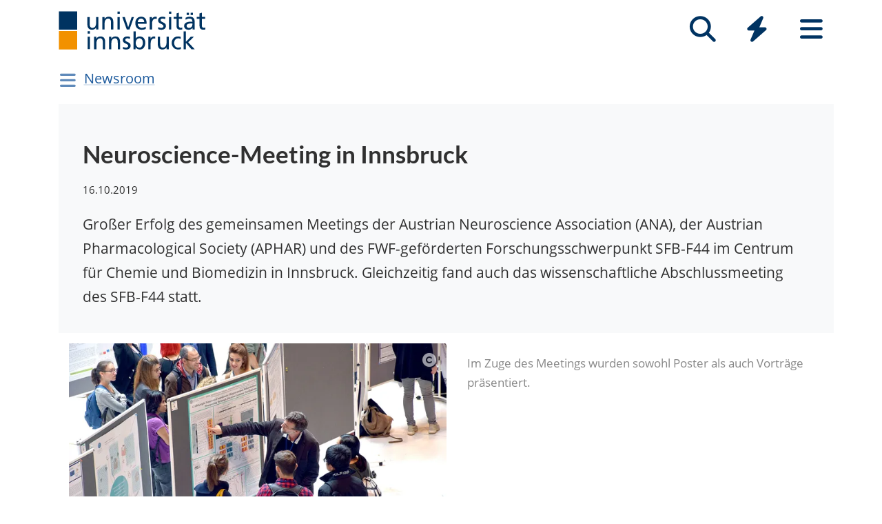

--- FILE ---
content_type: text/html; charset=utf-8
request_url: https://www.uibk.ac.at/de/newsroom/2019/neuroscience-meeting-in-innsbruck/
body_size: 8514
content:
<!DOCTYPE html>
<html lang="de"><head><title>Neuroscience-Meeting in Innsbruck – Universität Innsbruck</title><meta charset="utf-8"><meta http-equiv="X-UA-Compatible" content="IE=edge"><link rel="icon" href="/static/uniweb/images/icons/favicon.a28011f62af2.ico" type="image/x-icon" /><meta name="viewport" content="width=device-width, initial-scale=1.0">
	<meta name="description" content="None"/>
	<link rel="canonical" href="https://www.uibk.ac.at/de/newsroom/2019/neuroscience-meeting-in-innsbruck/"><link rel="alternate" hreflang="x-default" href="https://www.uibk.ac.at/de/newsroom/2019/neuroscience-meeting-in-innsbruck/"><link rel="alternate" hreflang="de" href="https://www.uibk.ac.at/de/newsroom/2019/neuroscience-meeting-in-innsbruck/"><meta name="dcterms.modified" content="2022-05-09"><meta name="dcterms.format" content="text/html"><meta name="dcterms.language" content="de"><meta property="fediverse:creator" name="fediverse:creator" content="@uniinnsbruck@social.uibk.ac.at" /><meta name="twitter:card" content="summary_large_image" /><meta name="twitter:site" content="@uniinnsbruck" /><meta property="og:url" content="https://www.uibk.ac.at/de/newsroom/2019/neuroscience-meeting-in-innsbruck/" /><meta property="og:title" content="Neuroscience-Meeting in Innsbruck" /><meta property="og:description" content="Großer Erfolg des gemeinsamen Meetings der Austrian Neuroscience Association (ANA), der Austrian Pharmacological Society (APHAR) und des FWF-geförderten Forschungsschwerpunkt SFB-F44 im Centrum für Chemie und Biomedizin in Innsbruck. Gleichzeitig fand auch das wissenschaftliche Abschlussmeeting des SFB-F44 statt. " /><meta property="og:image" content="https://www.uibk.ac.at/media/filer_public_thumbnails/filer_public/31/d8/31d839ef-2ca0-4d09-b7d5-1a2eb33e700d/ana_meeting_1800x1080.jpg__1200x720_q85_crop_subsampling-2_upscale.jpg" /><meta property="og:image:type" content="image/jpeg" /><meta property="og:image:alt" content="Im Zuge des Meetings wurden sowohl Poster als auch Vorträge präsentiert." /><meta property="og:image:width" content="1200" /><meta property="og:image:height" content="720" /><meta property="og:locale" content="de_DE" /><script type="module" src="/static/node_modules/@uniweb/components/dist/uniweb-components/uniweb-components.esm.307152d78860.js"></script>
	<link href="/static/uniweb/css/default.f54a5f8a0d77.css" rel="stylesheet" type="text/css"/>
<link href="/static/uniweb/css/print.af7e8dc14679.css" rel="stylesheet" type="text/css" media="print"/>
<link href="/static/uniweb/css/shariff.complete.ff4dbf0968b0.css" rel="stylesheet" type="text/css"/>
<link href="/static/utils/css/cactus.79d54b08cf09.css" rel="stylesheet" type="text/css"/>

	

	<script type="application/ld+json">
	[{"@context": "https://schema.org", "@type": "NewsArticle", "@id": "https://www.uibk.ac.at/de/newsroom/2019/neuroscience-meeting-in-innsbruck/#uibk-newsarticle", "description": "Gro\u00dfer Erfolg des gemeinsamen Meetings der Austrian Neuroscience Association (ANA), der Austrian Pharmacological Society (APHAR) und des FWF-gef\u00f6rderten Forschungsschwerpunkt SFB-F44 im Centrum f\u00fcr Chemie und Biomedizin in Innsbruck. Gleichzeitig fand auch das wissenschaftliche Abschlussmeeting des SFB-F44 statt.", "mainEntityOfPage": {"@type": "WebPage", "url": "https://www.uibk.ac.at/de/newsroom/2019/neuroscience-meeting-in-innsbruck/"}, "headline": "Neuroscience-Meeting in Innsbruck", "isAccessibleForFree": "true", "image": {"@type": "ImageObject", "name": "ana_meeting_1800x1080.jpg", "url": "https://www.uibk.ac.at/media/filer_public_thumbnails/filer_public/31/d8/31d839ef-2ca0-4d09-b7d5-1a2eb33e700d/ana_meeting_1800x1080.jpg__1200x720_q85_crop_subsampling-2_upscale.jpg", "creditText": "David Bullock"}, "dateModified": "2024-07-03T11:36:00.789121+02:00", "datePublished": "2019-10-16T11:09:00+02:00", "inLanguage": "de"}]
	</script>

	<script>(function(){var _mtm=window._mtm=window._mtm||[];_mtm.push({'mtm.startTime':(new Date().getTime()),'event':'mtm.Start'});var d=document,g=d.createElement('script'),s=d.getElementsByTagName('script')[0];g.type='text/javascript';g.async=true;g.src='https://www.uibk.ac.at/pwk/js/container_htPnMFTX.js';s.parentNode.insertBefore(g,s);})()</script>
</head>

<body>
	
	
	
<header id="uibk-header-2024" class="uibk-header-default d-print-none">
	<div id="uibk-nav-canvas" class="w-100 d-flex flex-row align-items-start">
		<div class="container">
			<div class="row">
                <div class="col-12 d-flex flex-row justify-content-between align-items-center">
					
					<div id="uibk-nav-logo">
						<a href="https://www.uibk.ac.at/">
							<img src="/static/uniweb/images/logo-uibk.90f7ae9bbfac.svg" alt="Logo Universität Innsbruck" />
						</a>
					</div>
					
					
					
					<nav id="uibk-nav-prime" class="d-flex flex-row align-items-end" aria-label="Global" tabindex="0">
						

<button type="button" data-target="uibk-nav-search" data-focus="uibk-search-forms" class="position-relative uibk-nav-btn-open d-flex flex-column-reverse navbar-toggler btn btn-lg btn-supersized justify-content-end align-items-center uibk-mb-05" id="uibk-btn-nav-search" aria-label="Suche" tabindex="0"><span class="uibk-navi-text text-white position-absolute">Suche</span><i class="fa fa-search fa-fw fa-2x"></i></button><button type="button" data-target="uibk-nav-quicklinks" data-focus="uibk-nav-quicklinks-all" class="position-relative uibk-nav-btn-open d-flex flex-column-reverse navbar-toggler btn btn-lg btn-supersized justify-content-end align-items-center uibk-mb-05" id="uibk-btn-nav-quicklinks" aria-label="Quicklinks" tabindex="0"><span class="uibk-navi-text text-white position-absolute">Quicklinks</span><i class="fas fa-bolt fa-fw fa-2x"></i></button><button type="button" data-target="uibk-nav-fold-out" data-focus="uibk-nav-pages" class="position-relative uibk-nav-btn-open d-flex flex-column-reverse navbar-toggler btn btn-lg btn-supersized justify-content-center align-items-center uibk-mb-05" id="uibk-btn-nav-fold-out" aria-label="Seiten" tabindex="0"><span class="uibk-navi-text text-white position-absolute">Navigation</span><i class="fas fa-bars fa-fw fa-2x"></i></button>
					</nav>
				</div>
			</div>
		</div>
	</div>
	

<div id="uibk-nav-search" class="uibk-nav position-absolute d-none min-vh-100 w-100 flex-column justify-content-between" role="dialog" aria-modal="true" aria-label="Suche" tabindex="0"><div class="uibk-nav-col-2 container"><div id="uibk-search-forms" class="uibk-fold-out-span-2" tabindex="0"><form action="https://www.uibk.ac.at/search" method="get" role="search" aria-label="Webseiten"><h2 class="uibk-mt-0 text-white" tabindex="-1" id="nav-search-title">Webseitensuche</h2><label for="uibk-website-search" hidden="">Suchbegriff</label><div class="d-flex flex-row uibk-flex-search"><div class="form-group uibk-mb-1 w-100"><input name="q" id="uibk-website-search" type="search" maxlength="120" placeholder="Suchbegriff eingeben" class="form-control form-control-lg w-100" autocomplete="off" aria-autocomplete="list" aria-owns="uibk-website-search-suggestion" aria-expanded="false" aria-haspopup="listbox" aria-describedby="uibk-website-search-assistive" /><ul id="uibk-website-search-suggestion" tabindex="-1" aria-label="Suchvorschläge" aria-labelledby="uibk-website-search"></ul><span id="uibk-website-search-suggestion-alert" role="alert" class="sr-only">keine Suchvorschläge</span><span id="uibk-website-search-assistive" class="d-none">Wenn automatische Suchvorschläge verfügbar sind, verwenden Sie die Auf- und Abwärtspfeile zum Überprüfen und die Eingabetaste zum Auswählen. Benutzer von Touch-Geräten können durch Berührung oder mit Wischgesten suchen.</span></div><div class="form-group uibk-mb-1"><button type="submit" aria-label="Suchen" class="text-white bg-transparent border-0 m-0 p-0"><i class="fas fa-search"></i></button></div></div></form><form action="https://lfuonline.uibk.ac.at/public/people.search" method="get" role="search" aria-label="Personen"><h2 class="uibk-mt-0 text-white">Personensuche</h2><div class="d-flex flex-row"><div class="form-group"><input name="lname" type="search" maxlength="50" placeholder="Nachname" class="form-control form-control-lg w-100" aria-label="Nachname" /></div><div class="form-group"><input name="fname" type="search" maxlength="50" placeholder="Vorname" class="form-control form-control-lg w-100" aria-label="Vorname" /></div><div class="form-group"><button type="submit" aria-label="Suchen" class="text-white bg-transparent border-0 m-0 p-0"><i class="fas fa-search"></i></button></div></div></form></div></div><div class="container"><p class="uibk-nav-login-status" role="region" aria-label="Anmeldestatus"></p><a href="https://www.uibk.ac.at/intranet/">
        Login Mitarbeiter:innen
    </a></p></div><button type="button" class="uibk-nav-btn-close text-white bg-transparent position-absolute border-0" aria-label="Schließen"><i class="fas fa-window-close fa-2x"></i></button></div>
	

<div id="uibk-nav-quicklinks" class="uibk-nav position-absolute d-none min-vh-100 w-100 flex-column justify-content-between" role="dialog" aria-modal="true" aria-label="Quicklinks"><nav id="uibk-nav-quicklinks-all" class="uibk-nav-col-2 container" tabindex="0"><h2 class="uibk-mt-0 text-white" tabindex="-1">Quicklinks</h2><ul class="uibk-fold-out-span-2"><li><a href="https://accounts.uibk.ac.at/">Account Service</a></li><li><a href="https://www.uibk.ac.at/ecampus/">eCampus</a></li><li><a href="/de/universitaet/essen-am-campus/">Essen am Campus</a></li><li><a href="https://www.uibk.ac.at/fld/">Forschungsdokumentation</a></li><li><a href="https://www.uibk.ac.at/iup/verlagsverzeichnis/">IUP Verlagsverzeichnis</a></li><li><a href="https://www.uibk.ac.at/karriere/">Karriereportal</a></li><li><a href="https://lfuonline.uibk.ac.at/public/lfuonline.home">LFU:online</a></li><li><a href="/de/newsroom/lost-found-das-virtuelle-fundbuero/">Lost &amp; Found</a></li><li><a href="https://uibk.academic-whistleblower.at/">Meldesystem für Hinweisgeber:innen</a></li><li><a href="/de/rektorenteam/infrastruktur/sicherheitswesen/notfallnummern/notfallnummern/">Notfallnummern</a></li><li><a href="https://lms.uibk.ac.at/">OLAT</a></li><li><a href="https://presse.uibk.ac.at/">Presseportal</a></li><li><a href="https://www.uibk.ac.at/sprachenzentrum/">Sprachenzentrum</a></li><li><a href="/de/universitaet/standorte/">Standorte</a></li><li><a href="https://bibsearch.uibk.ac.at/">ULB-Literatursuche: BibSearch</a></li><li><a href="https://usi.uibk.ac.at/">USI-Anmeldung</a></li><li><a href="https://www.uibk.ac.at/events/">Veranstaltungskalender</a></li><li><a href="https://vis.uibk.ac.at/">VIS:online</a></li><li><a href="https://lfuonline.uibk.ac.at/public/lfuonline_lv.home">Vorlesungsverzeichnis</a></li><li><a href="https://exchange.uibk.ac.at/">Webmail für Bedienstete</a></li><li><a href="https://web-mail.uibk.ac.at/">Webmail für Studierende</a></li></ul></nav><div class="container"><p class="uibk-nav-login-status" role="region" aria-label="Anmeldestatus"></p><a href="https://www.uibk.ac.at/intranet/">
        Login Mitarbeiter:innen
    </a></p></div><button type="button" class="uibk-nav-btn-close text-white bg-transparent position-absolute border-0" aria-label="Schließen"><i class="fas fa-window-close fa-2x"></i></button></div>
	

<div id="uibk-nav-fold-out" class="uibk-nav position-absolute d-none min-vh-100 w-100 flex-column justify-content-between" role="dialog" aria-modal="true" aria-label="Seiten"><div id="uibk-fold-out-container" class="d-flex container"><nav class="uibk-fold-out-col-1" id="uibk-nav-pages" tabindex="0" aria-label="Kategorien"><ul class="d-flex flex-column"><li><button id="nav-studies" data-target="#nav-studies-l2" data-level-restore="false" type="button" aria-expanded="false" aria-controls="nav-studies-l2" tabindex="0">
				Studium
				</button></li><li><button id="nav-research" data-target="#nav-research-l2" data-level-restore="false" type="button" aria-expanded="false" aria-controls="nav-research-l2" tabindex="0">
				Forschung
				</button></li><li><button id="nav-connect" data-target="#nav-connect-l2" data-level-restore="false" type="button" aria-expanded="false" aria-controls="nav-connect-l2" tabindex="0">
				Netzwerk
				</button></li><li><button id="nav-about" data-target="#nav-about-l2" data-level-restore="false" type="button" aria-expanded="false" aria-controls="nav-about-l2" tabindex="0">
				Über uns
				</button></li></ul></nav><nav class="d-none uibk-fold-out-col-2" id="nav-studies-l2" role="region" aria-labelledby="nav-studies" tabindex="0"><ul><li><a href="/de/studium/">Auf einen Blick</a></li><li><a href="/de/studien/">Studienangebot</a></li><li><a href="/de/studium/beratung/">Studienberatung</a></li><li><a href="https://www.uibk.ac.at/studium/organisation/termine-und-fristen.html">Termine und Fristen</a></li><li><a href="https://www.uibk.ac.at/studium/anmeldung-zulassung/">Zulassung zum Studium</a></li><li><a href="https://www.uibk.ac.at/studium/organisation/">Studienorganisation</a></li><li><a href="https://www.uibk.ac.at/international/">International studieren</a></li><li><a href="/de/weiterbildung/">Weiterbildung</a></li><li><a href="/de/studium/frag-chatbot-leo/">Frag Chatbot Leo</a></li></ul></nav><nav class="d-none uibk-fold-out-col-2" id="nav-research-l2" role="region" aria-labelledby="nav-research" tabindex="0"><ul><li><a href="/de/forschung/">Forschung im Überblick</a></li><li><a href="/de/forschung/forschungsprofil/">Forschungsprofil</a></li><li><a href="/de/forschung/forschungsservices/">Forschungsservices</a></li><li><a href="/de/forschung/forschungsfoerderung/">Forschungsförderung</a></li><li><a href="/de/forschung/nachwuchs-karrierefoerderung/">Nachwuchs- und Karriereförderung</a></li><li><a href="/de/forschung/qualitaetssicherung/">Qualitätssicherung in der Forschung</a></li><li><a href="/de/forschung/forschungsinformation/">Forschungsinformation</a></li><li><a href="/de/fakultaeten/">Fakultäten und Institute</a></li></ul></nav><nav class="d-none uibk-fold-out-col-2" id="nav-connect-l2" role="region" aria-labelledby="nav-connect" tabindex="0"><ul><li><a href="https://www.uibk.ac.at/transferstelle/alumni/">Alumni</a></li><li><a href="/de/international/aurora/">AURORA</a></li><li><a href="/de/career-service/">Career-Service</a></li><li><a href="https://www.uibk.ac.at/international/europaregion/">EUREGIO</a></li><li><a href="/de/foerderkreis1669/">Förderkreis 1669</a></li><li><a href="https://www.uibk.ac.at/international/">International</a></li><li><a href="/de/stiftung/">Stiftung Universität Innsbruck</a></li><li><a href="/de/transferstelle/">Transferstelle</a></li></ul></nav><nav class="d-none uibk-fold-out-col-2" id="nav-about-l2" role="region" aria-labelledby="nav-about" tabindex="0"><ul><li><button id="nav-about-university-l2" data-target="#nav-about-university-l3" type="button" aria-expanded="false" aria-controls="nav-about-university-l3">
		Universität
		</button></li><li><button id="nav-about-governance-l2" data-target="#nav-about-governance-l3" type="button" aria-expanded="false" aria-controls="nav-about-governance-l3">
		Universitätsleitung
		</button></li><li><a href="/de/universitaet/organigramm/">Organigramm</a></li><li><a href="/de/fakultaeten/">Fakultäten</a></li><li><a href="/de/fakultaeten/institute/">Institute</a></li><li><a href="/de/newsroom/">Newsroom</a></li><li><a href="/de/karriere/">Karriere an der Uni</a></li><li><a href="/de/universitaet/standorte/">Standorte</a></li></ul></nav><nav class="uibk-collapse d-none uibk-fold-out-col-3" id="nav-about-university-l3" role="region" aria-labelledby="nav-about-university-l2" tabindex="0"><ul><li><a href="/de/universitaet/profil/">Die Leopold-Franzens-Universität Innsbruck</a></li><li><a href="/de/universitaet/profil/leitbild/">Leitbild</a></li><li><a href="/de/universitaet/profil/universitaetsleben/">Universitätsleben</a></li><li><a href="/de/universitaet/profil/geschichte/">Geschichte</a></li><li><a href="/de/350-jahre/">350 Jahre Uni Innsbruck</a></li><li><a href="/de/universitaet/profil/factsheets/">Zahlen und Fakten</a></li><li><a href="/de/universitaet/nachhaltigkeit/">Nachhaltigkeit</a></li><li><a href="https://www.uibk.ac.at/universitaet/diversitaet/">Diversitäts-Management</a></li><li><a href="/de/universitaet/digitalisierung/">Digitalisierung</a></li><li><a href="https://www.uibk.ac.at/international/">International</a></li></ul></nav><nav class="uibk-collapse d-none uibk-fold-out-col-3" id="nav-about-governance-l3" role="region" aria-labelledby="nav-about-governance-l2" tabindex="0"><ul><li><a href="/de/universitaetsrat/">Universitätsrat</a></li><li><a href="/de/rektorenteam/">RektorInnenteam</a></li><li><a href="https://www.uibk.ac.at/senat/">Senat</a></li><li><a href="/de/universitaet/leitung/entwicklungsplan/">Entwicklungsplan</a></li><li><a href="/de/universitaet/leitung/wissensbilanz/">Wissensbilanz</a></li></ul></nav><nav class="uibk-collapse d-none uibk-fold-out-col-3" id="nav-about-organisational-l3" role="region" aria-labelledby="nav-about-organisational-l2" tabindex="0"><ul><li><a href="https://www.uibk.ac.at/universitaet/organisation/organisation.html">Organisationseinheiten</a></li><li><a href="https://www.uibk.ac.at/universitaet/organisation/organigramm.html">Organigramm</a></li><li><a href="https://www.uibk.ac.at/zentraler-rechtsdienst/richtlinien-und-verordnungen-des-rektorats/organisationsrecht/">Organisationsplan</a></li><li><a href="https://www.uibk.ac.at/universitaet/verwaltung/">Dienstleistung und Verwaltung</a></li><li><a href="https://www.uibk.ac.at/universitaet/vertretung-und-beratung/">Vertretung und Beratung</a></li></ul></nav><nav id="uibk-nav-back" class="uibk-mt-15 d-none"><button id="btn-back" type="button" tabindex="0">
				zurück zur Übersicht
			</button></nav></div><div class="container"><p class="uibk-nav-login-status" role="region" aria-label="Anmeldestatus"></p><a href="https://www.uibk.ac.at/intranet/">
        Login Mitarbeiter:innen
    </a></p></div><button type="button" class="uibk-nav-btn-close text-white bg-transparent position-absolute border-0" aria-label="Schließen"><i class="fas fa-window-close fa-2x"></i></button></div>
</header>

	
	
		<div class="container uibk-mb-1 d-print-none" id="department-title-2024">
			<nav class="navbar p-0 d-flex flex-column align-items-start">
				<div class="department-nav d-flex flex-row-reverse justify-content-end align-items-center">
					<h1>
						<a href="/de/newsroom/">Newsroom</a>
					</h1>
					<button class="navbar-toggler btn btn-supersized" id="uibk-departmentnav-btn" type="button" data-toggle="collapse" data-target="#uibk-departmentnav-2024" aria-controls="uibk-departmentnav-2024" aria-expanded="false" aria-label="Navigationsseiten öffnen">
						<i class="fas fa-bars fa-fw"></i>
					</button>
				</div>
				<div class="navbar-collapse collapse" id="uibk-departmentnav-2024" aria-expanded="false">
					<ul class="uibk-department-dropdown-2024">
						
							

	
		
	

	
		
			<li class="nav-item">
				<a class="nav-link" href="/de/newsroom/audio/">Audio</a>
			</li>
		
	

	
		
			<li class="nav-item">
				<a class="nav-link" href="/de/newsroom/video/">Video</a>
			</li>
		
	

	
		
			<li class="nav-item">
				<a class="nav-link" href="/de/newsroom/magazin/">Magazin</a>
			</li>
		
	

	
		
			<li class="nav-item">
				<a class="nav-link" href="/de/newsroom/dossiers/">Dossiers</a>
				<button class="btn-collapse collapsed" type="button" data-toggle="collapse" data-target="#mdcmsplugin_2086" aria-expanded="false" aria-controls="mdcmsplugin_2086"></button>
				<ul class="collapse" id="mdcmsplugin_2086">
					
					<li class="nav-item">
						<a class="nav-link" href="/de/newsroom/dossiers/neue_gesichter/">Neue Gesichter</a>
					</li>
					
				</ul>
			</li>
		
	

	
		
			<li class="nav-item">
				<a class="nav-link" href="/de/newsroom/podcast/">Pod­cast „Zeit für Wis­sen­schaft“</a>
			</li>
		
	

	
		
			<li class="nav-item">
				<a class="nav-link" href="/de/newsroom/presseportal/">Pres­se­por­tal</a>
			</li>
		
	

	
		
			<li class="nav-item">
				<a class="nav-link" href="/de/newsroom/news-melden/">News mel­den</a>
			</li>
		
	

	
		
			<li class="nav-item">
				<a class="nav-link" href="/de/newsroom/intranet/">In­tra­net</a>
			</li>
		
	


						
					</ul>
				</div>
			</nav>
		</div>
	

	
	<main class="uibk-landing-page uibk-landing-page-2024 uibk-department-newsroom publication-unileben bg-white">
	
	
	<div class="container">
		<div class="row">
			<div class="col-12">
	



<div class="uibk-article-lead small-image"><figure typeof="ImageObject"><picture><source media="(max-resolution: 1.5dppx) and (min-width: 992px) and (max-width: 1199.98px)" srcset="/media/filer_public_thumbnails/filer_public/31/d8/31d839ef-2ca0-4d09-b7d5-1a2eb33e700d/ana_meeting_1800x1080.jpg__600.0x360_q85_crop_subsampling-2_upscale.jpg.webp" type="image/webp" /><source media="(min-resolution: 1.5dppx) and (min-width: 992px) and (max-width: 1199.98px)" srcset="/media/filer_public_thumbnails/filer_public/31/d8/31d839ef-2ca0-4d09-b7d5-1a2eb33e700d/ana_meeting_1800x1080.jpg__1200.0x720_q85_crop_subsampling-2_upscale.jpg.webp" type="image/webp" /><source media="(-webkit-max-device-pixel-ratio: 1.5) and (min-width: 992px) and (max-width: 1199.98px)" srcset="/media/filer_public_thumbnails/filer_public/31/d8/31d839ef-2ca0-4d09-b7d5-1a2eb33e700d/ana_meeting_1800x1080.jpg__600.0x360_q85_crop_subsampling-2_upscale.jpg" type="image/jpeg" /><source media="(-webkit-min-device-pixel-ratio: 1.5) and (min-width: 992px) and (max-width: 1199.98px)" srcset="/media/filer_public_thumbnails/filer_public/31/d8/31d839ef-2ca0-4d09-b7d5-1a2eb33e700d/ana_meeting_1800x1080.jpg__1200.0x720_q85_crop_subsampling-2_upscale.jpg" type="image/jpeg" /><source media="(max-resolution: 1.5dppx) and (max-width: 991.98px)" srcset="/media/filer_public_thumbnails/filer_public/31/d8/31d839ef-2ca0-4d09-b7d5-1a2eb33e700d/ana_meeting_1800x1080.jpg__496.0x298_q85_crop_subsampling-2_upscale.jpg.webp" type="image/webp" /><source media="(min-resolution: 1.5dppx) and (max-width: 991.98px)" srcset="/media/filer_public_thumbnails/filer_public/31/d8/31d839ef-2ca0-4d09-b7d5-1a2eb33e700d/ana_meeting_1800x1080.jpg__992.0x596_q85_crop_subsampling-2_upscale.jpg.webp" type="image/webp" /><source media="(-webkit-max-device-pixel-ratio: 1.5) and (max-width: 991.98px)" srcset="/media/filer_public_thumbnails/filer_public/31/d8/31d839ef-2ca0-4d09-b7d5-1a2eb33e700d/ana_meeting_1800x1080.jpg__496.0x298_q85_crop_subsampling-2_upscale.jpg" type="image/jpeg" /><source media="(-webkit-min-device-pixel-ratio: 1.5) and (max-width: 991.98px)" srcset="/media/filer_public_thumbnails/filer_public/31/d8/31d839ef-2ca0-4d09-b7d5-1a2eb33e700d/ana_meeting_1800x1080.jpg__992.0x596_q85_crop_subsampling-2_upscale.jpg" type="image/jpeg" /><source media="(max-resolution: 1.5dppx) and (min-width: 1200px)" srcset="/media/filer_public_thumbnails/filer_public/31/d8/31d839ef-2ca0-4d09-b7d5-1a2eb33e700d/ana_meeting_1800x1080.jpg__660.0x396_q85_crop_subsampling-2_upscale.jpg.webp" type="image/webp" /><source media="(min-resolution: 1.5dppx) and (min-width: 1200px)" srcset="/media/filer_public_thumbnails/filer_public/31/d8/31d839ef-2ca0-4d09-b7d5-1a2eb33e700d/ana_meeting_1800x1080.jpg__1320.0x792_q85_crop_subsampling-2_upscale.jpg.webp" type="image/webp" /><source media="(-webkit-max-device-pixel-ratio: 1.5) and (min-width: 1200px)" srcset="/media/filer_public_thumbnails/filer_public/31/d8/31d839ef-2ca0-4d09-b7d5-1a2eb33e700d/ana_meeting_1800x1080.jpg__660.0x396_q85_crop_subsampling-2_upscale.jpg" type="image/jpeg" /><source media="(-webkit-min-device-pixel-ratio: 1.5) and (min-width: 1200px)" srcset="/media/filer_public_thumbnails/filer_public/31/d8/31d839ef-2ca0-4d09-b7d5-1a2eb33e700d/ana_meeting_1800x1080.jpg__1320.0x792_q85_crop_subsampling-2_upscale.jpg" type="image/jpeg" /><img src="/media/filer_public_thumbnails/filer_public/31/d8/31d839ef-2ca0-4d09-b7d5-1a2eb33e700d/ana_meeting_1800x1080.jpg__288.0x173_q85_crop_subsampling-2.jpg" loading="lazy"  alt="Postersession" /></picture><a href="#uibk-copyright-0" class="uibk-copyright"><i class="fa fa-copyright"></i></a><figcaption>Im Zuge des Meetings wurden sowohl Poster als auch Vorträge präsentiert.</figcaption></figure><div><h1 property="name">Neuro­science-Meeting in Inns­bruck</h1><time property="datePublished" datetime="16.10.2019">16.10.2019</time><p>Großer Erfolg des gemeinsamen Meetings der Austrian Neuroscience Association (ANA), der Austrian Pharmacological Society (APHAR) und des FWF-geförderten Forschungsschwerpunkt SFB-F44 im Centrum für Chemie und Biomedizin in Innsbruck. Gleichzeitig fand auch das wissenschaftliche Abschlussmeeting des SFB-F44 statt. </p></div></div>
				<div class="uibk-main-content">
	<p>An die 260 TeilnehmeInnen besuchten Ende September das ANA / APHAR Meeting 2019 im Centrum für Chemie und Biomedizin.  Als Joint Venture mit der Österreichischen Pharmakologischen Gesellschaft (APHAR) stellten sich die OrganisatorInnen dieses Jahr thematisch breit auf. Das vom FWF geförderten Spezialforschungsbereich SFB-F44 bot eine Reihe hochkarätiger internationaler Referenten. „Das Meeting war ein voller Erfolg“, zeigt sich der Pharmakologe Ramon Tasan, Vize-Sekretär von ANA und Mitglied des Organisationskomitees erfreut. „Wir versuchten, ein spannendes Programm zusammenzustellen, das sich mit einer Reihe von aktuellen Fragen der Neurowissenschaften, Neuropsychopharmakologie und Klinische Pharmakologie befasst“, so der Wissenschafter vom Institut für Pharmakologie an der Medizinischen Universität Innsbruck. <span>Neben Keynote-Vorträgen international renommierter ReferentInnen fanden ausgewählte Kurzvorträge und Minisymposien statt, die sich mit Postersessions abwechselten.  <br></span><span>Das große Interesse an den vorgestellten und in Sitzungen diskutierten Inhalten, bestätigt den Erfolg des Meetings. „Aus der Vielzahl der Abstracts haben wir eine beeindruckende Menge der neuesten wissenschaftlichen Erkenntnisse in Österreich in den Bereichen Neurowissenschaften und Pharmakologie gewonnen</span>“, zeigt sich Tasan beeindruckt. <span> „Allerdings“, so der Pharmakologe, „war es nicht einfach drei verschiedene Organisatoren (ANA, APHAR und SFB-F44) und drei verschiedene Interessen unter einen Hut zu bringen.“ Doch der Aufwand hätte sich ob des großen Zuspruchs und der überaus fruchtenden Netzwerkarbeit gelohnt.</span></p><h2>Auszeichnung und Posterpreise</h2><p><span>Im Zuge des Meetings wurden sowohl Poster als auch Vorträge prämiert. Dabei wurde auch </span>der Otto Loewi Award, ein renommierter Preis für neurowissenschaftliche Forschung in Österreich, der  alle zwei Jahre von der Austrian Neuroscience Association (ANA) vergeben wird, verliehen. Der Preis 2019 wurde an Roman Romanov (CBR, Medizinische Universität Wien) verliehen.<br>Poster-Preise ergingen an Marija Ilic, Enrica Paradiso, Cornelia Ablinger, Ahmed Hussein und Katharina Strempfl. Die Oral Presentation Preise erhielten Nadine Ortner, Maria Dumitrascuta sowie Theodora Kalpachidou.<br>Weitere Auszeichnungen am Meeting: Die Austrian Neuroscience Association hat eine Honorary Membership an den Pharmakologen Hans Winkler (Innsbruck) und die APHAR hat den Hans Horst Meyer Award und den Heribert Konzett Award vergeben.</p><h2>Final Meeting SFB-F44</h2><p>Im Zuge des Kongresses wurde auch das wissenschaftliche  Abschlussmeeting des vom FWF geförderten Forschungsschwerpunkts SFB-F44 abgehalten.  Über die letzten neun Jahre haben sich WissenschafterInnen aus neun Arbeitsgruppen beider Innsbrucker Universitäten sowie je eine Arbeitsgruppe der Paracelsus Universität Salzburg und der Universität Ulm zum Forschungsnetzwerk „Zelluläre Signalwege bei chronischen Erkrankungen des zentralen Nervensystems“ zusammengeschlossen, um die molekularen Entstehungsmechanismen zu erforschen, die zu neurodegenerativen Erkrankungen wie Morbus Parkinson, Alzheimer und Angsterkrankungen führen. Mit 2019 läuft das Projekt nun aus.</p><p>Die Ergebnisse des Projektes werden hier beschrieben: <a href="https://scilog.fwf.ac.at/videos/wenn-die-gehirnzellen-nicht-richtig-kommunizieren">https://scilog.fwf.ac.at/videos/wenn-die-gehirnzellen-nicht-richtig-kommunizieren</a></p><p><em>Im Organisationskomitee des Kongresses vertreten waren Francesco Ferraguti, Sigismund Huck, Thomas Griesbacher, Ramon Tasan und Jörg Striessnig.</em></p><p style="text-align: right;"><em>(David Bullock)</em></p>

<h3>Links</h3>


	<ul class="uibk-mb-0 uibk-link-collection">
		
		<li><a href="https://www.austrian-neuroscience.at/">Österreichische Gesellschaft für Neurowissenschaften (ÖGN)</a></li>
		
		<li><a href="http://www.aphar.at/">Österreichische Pharmakologische Gesellschaft (APHAR)</a></li>
		
		<li><a href="https://www.uibk.ac.at/pharmazie/pharmakologie/sfb-f44/">SFB-F44 - Cell signaling in chronic CNS disorders</a></li>
		
	</ul>

				</div>
	


  <div>
	<li class="shariff-button mastodon-share-button"
 		 data-target="https://www.uibk.ac.at/de/newsroom/2019/neuroscience-meeting-in-innsbruck/"
		 data-name="Neuroscience-Meeting in Innsbruck"
		 data-text="Bei Mastodon teilen">
	</li>

	<div class="shariff"
	 	data-url="https://www.uibk.ac.at/de/newsroom/2019/neuroscience-meeting-in-innsbruck/"
	 	data-theme="grey"
	 	data-orientation="horizontal"
	 	data-services="['facebook','linkedin','whatsapp','mail','info']"
	 	data-info-url="https://www.uibk.ac.at/impressum/"
	 	data-mail-url="mailto:"
	 	data-mail-subject="Neuroscience-Meeting in Innsbruck"
	 	data-lang="de">
	</div>

    <div class="modal fade" id="mastodon-share-button" tabindex="-1" role="dialog" aria-labelledby="exampleModalLabel" aria-hidden="true">
      <div class="modal-dialog uibk-main-content" role="document">
		<form class="was-validated">
        <div class="modal-content">
          <div class="modal-header">
            <h5 class="modal-title mt-1 ml-0" id="exampleModalLabel">Mastodon</h5>
            <button type="button" class="btn btn-close" data-dismiss="modal" aria-label="Close">
              <span aria-hidden="true">&times;</span>
            </button>
          </div>
          <div class="modal-body">
            <div class="form-group">
              <label for="msb-address">Adresse der Instanz eingeben</label>
              <input type="url" class="form-control" id="msb-address" placeholder="https://social.uibk.ac.at" required="required" pattern="https?://[-0-9a-z]+\..+">
				<div class="valid-feedback">Ok</div>
				<div class="invalid-feedback">URL, z.B. ›https://social.uibk.ac.at‹</div>
            </div>
            <div class="form-check">
              <input type="checkbox" class="form-check-input" id="msb-memorize-instance">
              <label class="form-check-label" for="msb-memorize-instance">Instanz merken (setzt ein Cookie)</label>
            </div>
          </div>
          <div class="modal-footer">
            <button type="button" class="btn btn-outline-uibk-grey" data-dismiss="modal">Schließen</button>
            <button id="msb-share" type="button" class="btn btn-uibk-blue">Weiter</button>
          </div>
        </div>
		</form>
      </div>
    </div>
  </div>


			</div>
		</div>
	</div>

	</main>

	
		

<div class="container-fluid" id="uibk-credits"><div class="row"><div class="col-12"><button id="uibk-toggle-crd-list" class="btn btn-link p-0" type="button" data-toggle="collapse" data-target="#uibk-crd-list" aria-expanded="false" aria-controls="uibk-crd-list"><i class="fa fa-2x fa-copyright" aria-hidden="true"></i></button><ol class="collapse" id="uibk-crd-list"><li id="uibk-copyright-0"><span class="p-1">David Bullock</span></li></ol></div></div></div>

	

	<footer class="uibk-footer-2024 d-print-none"><div class="container-fluid"><div class="row"><div class="col-12 col-lg-8"><div class="footer-contents"><div class="logos"><a href="https://www.uibk.ac.at"><img class="logo-uni" src="/static/uniweb/images/logo-uibk-blau.21cbba546f54.svg" alt="Universität Innsbruck"></a><a href="https://www.uibk.ac.at/de/international/aurora/"><img class="logo-aurora" src="/static/uniweb/images/aurora_logo_white_2.dfb15f932c23.svg" alt="Aurora"></a></div><div class="contact"><div><p><span property="name">Universität Innsbruck</span></p><meta property="alternateName" content="Leopold-Franzens-Universität Innsbruck"><div property="contactPoint" typeof="PostalAddress"><span property="streetAddress">Innrain 52</span>,
								<span property="postalCode">6020</span>&nbsp;
								<span property="addressLocality">Innsbruck</span><span property="addressCountry" style="display:none;">Österreich</span></div></div><div><p><span property="telephone">Telefon: <a href="tel:+435125070">+43 512 507-0</a></span></p><p><a rel="nofollow" href="https://www.uibk.ac.at/impressum/" >Kontaktieren Sie uns</a></p></div><div><p><a rel="nofollow" href="https://www.uibk.ac.at/impressum/">Impressum</a></p><p><a rel="nofollow" href="https://www.uibk.ac.at/datenschutz/">Datenschutz</a></p></div><div><p><a rel="nofollow" href="https://www.uibk.ac.at/impressum/barrierefreiheit.html">Barrierefreiheit</a></p><p><a rel="nofollow" href="https://www.uibk.ac.at/universitaet/profil/zertifikate/">Zertifikate</a></p></div></div></div></div><div class="col-12 col-lg-4 footer-socialmedia"><ul class="socialmedia"><li><a href="/de/social-wall/"><i class="fa fa-2x fa-fw fa-globe" aria-hidden="true"></i></a></li><li><a href="https://www.facebook.com/uniinnsbruck" property="sameAs"><i class="fa fa-2x fa-fw fa-brands fa-square-facebook" aria-hidden="true"></i></a></li><li><a href="https://social.uibk.ac.at/@uniinnsbruck" property="sameAs"><i class="fa fa-2x fa-fw fa-brands fa-mastodon" aria-hidden="true"></i></a></li><li><a href="https://www.instagram.com/uniinnsbruck" property="sameAs"><i class="fa fa-2x fa-fw fa-brands fa-instagram" aria-hidden="true"></i></a></li><li><a href="https://www.linkedin.com/school/universit-t-innsbruck/" property="sameAs"><i class="fa fa-2x fa-fw fa-brands fa-linkedin-in" aria-hidden="true"></i></a></li><li><a href="/public-relations/presse/rss-feeds.html"><i class="fa fa-2x fa-fw fa-rss" aria-hidden="true"></i></a></li><li><a href="https://www.youtube.com/uniinnsbruck" property="sameAs"><i class="fa fa-2x fa-fw fa-brands fa-youtube" aria-hidden="true"></i></a></li><li><a href="https://soundcloud.com/uniinnsbruck" property="sameAs"><i class="fa fa-2x fa-fw fa-brands fa-soundcloud" aria-hidden="true"></i></a></li><li><a href="/uni-app/"><i class="fa fa-2x fa-fw fa-square-plus" aria-hidden="true"></i></a></li></ul></div></div><div class="row"><div class="col-12"><p class="powered-by">Powered by
					<a rel="nofollow" href="/de/admin/login/?next=/de/newsroom/2019/neuroscience-meeting-in-innsbruck/%3Ftoolbar_on">UniCMS</a>
					|
					<a href="/de/public-relations/webservices/">Webservices</a>
					|
					<a href="https://www.i-med.ac.at/">zur Medizinischen Universität Innsbruck</a></p></div></div></div></footer>

	
	
		
		
		
		
		
			
			
		
	


	<script src="/static/node_modules/bootstrap.native/dist/bootstrap-native.6051257e6624.js"></script>
	
	<script>
		if(/MSIE \d|Trident.*rv:/.test(navigator.userAgent))document.write('<script src="/static/node_modules/picturefill/dist/picturefill.min.1d343d827310.js"><\/script>');
	</script>
		
<script src="/static/uniweb/js/nav.3b38d05f5faf.js"></script>
<script src="/static/uniweb/js/uibk-copyrights.ac88c3fe5e7e.js"></script>
<script src="/static/uniweb/js/uibk-helpers.eac0d1e0d5ec.js"></script>
<script src="/static/node_modules/shariff/dist/shariff.complete.933b593da5e0.js"></script>
<script src="/static/utils/js/mastodon.3bd830d26f40.js" ></script>

	
	<a href="#" accesskey="t" class="scrollToTop" style="display: inline;">
		<span class="sr-only">Nach oben scrollen</span>
		<i class="fa fa-angle-up"></i>
	</a>
</body>

</html>
